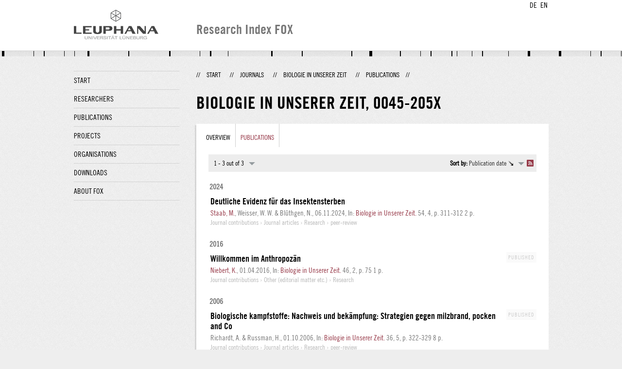

--- FILE ---
content_type: text/html;charset=UTF-8
request_url: http://fox.leuphana.de/portal/en/journals/biologie-in-unserer-zeit(93d2598f-080e-4190-863c-d56d43b7dca3)/publications.html
body_size: 3459
content:
<!DOCTYPE html PUBLIC "-//W3C//DTD XHTML 1.1//EN" "http://www.w3.org/TR/xhtml11/DTD/xhtml11.dtd"><html xmlns="http://www.w3.org/1999/xhtml" lang="en" xml:lang="en"><head>
			<meta http-equiv="Content-Type" content="text/html;charset=utf-8" />
			<title>Biologie in Unserer Zeit - Leuphana Universität Lüneburg</title><link type="text/css" rel="stylesheet" href="/portal/resources/style/css/combined/portal.css?stamp=1761971502116" /><script type="text/javascript" src="/portal/dwr/engine.js?stamp=1761971502116"></script><script type="text/javascript" src="/portal/dwr/interface/PureFacade.js?stamp=1761971502116"></script><script type="text/javascript" src="/portal/resources/style/lib/prototype.js?stamp=1761971502116"></script><script type="text/javascript" src="/portal/resources/style/js/atira.js?stamp=1761971502116"></script><script type="text/javascript" src="/portal/resources/style/js/atira_chart.js?stamp=1761971502116"></script><script type="text/javascript" src="/portal/dwr/interface/GraphFacade.js?stamp=1761971502116"></script><link type="text/css" rel="stylesheet" href="/portal/resources/style/css/combined/portal.css?stamp=1761971502116" /><script type="text/javascript" src="/portal/resources/style/js/jquery-3.1.1.min.js?stamp=1761971502116"></script><script type="text/javascript" src="/portal/resources/style/js/jquery.jcarousel.js?stamp=1761971502116"></script><script type="text/javascript" src="/portal/resources/style/js/site.js?stamp=1761971502116"></script><!-- start: head --><!-- end: head --><script type="text/javascript" src="/portal/resources/core/style/js/portal.js?stamp=1761971502116"></script></head><body class="en_GB en_GB en webkit">
            <div id="top">
                <div id="header">
                    <div class="wrapper clearfix">
                        <div id="portal-language-switch">
                             <ul>
                                    <li><a class="portal_link locale locale_de_DE" href="http://fox.leuphana.de/portal/de/journals/biologie-in-unserer-zeit(93d2598f-080e-4190-863c-d56d43b7dca3)/publications.html" title="DE"><span>DE</span></a></li>
                                    <li><a class="portal_link locale locale_en_GB selected" href="http://fox.leuphana.de/portal/en/journals/biologie-in-unserer-zeit(93d2598f-080e-4190-863c-d56d43b7dca3)/publications.html" title="EN"><span>EN</span></a></li>
                            </ul>
                        </div><a class="portal_link logo" href="http://www.leuphana.de/en/research.html"><span>
                            <img src="/portal/resources/style/gfx/leuphana-logo.png" alt="Leuphana Universität Lüneburg" /></span></a>
                        <div id="header-content" class="pull-right">
                            <span class="title">Research Index FOX</span>
                        </div>
                    </div>
                </div>
                <div class="lines"></div>
            </div>
            <div id="container">
                <div class="wrapper">
                    <div class="clearfix">
                        <div class="sidebar pull-left">
                            <div id="secondary-menu">
                                <ul class="dotted-line">
                                    <li><a class="portal_link" href="http://fox.leuphana.de/portal/en/"><span>Start</span></a></li>
                                    <li><a class="portal_link" href="http://fox.leuphana.de/portal/en/persons/index.html"><span>Researchers</span></a>
                                    </li>
                                    <li><a class="portal_link" href="http://fox.leuphana.de/portal/en/publications/index.html"><span>Publications</span></a>
                                    </li>
                                    <li><a class="portal_link" href="http://fox.leuphana.de/portal/en/projects/index.html"><span>Projects</span></a>
                                    </li>
                                    <li><a class="portal_link" href="http://fox.leuphana.de/portal/en/organisations/index.html"><span>Organisations</span></a></li>
                                    <li><a class="portal_link" href="http://fox.leuphana.de/portal/en/statistics.html"><span>Downloads</span></a></li>
                                    <li><a class="portal_link" href="http://fox.leuphana.de/portal/en/about.html"><span>About FOX</span></a></li>
                                </ul>
                            </div>
                        </div>
                        <div id="content" class="full-width">
                            <ol class="breadcrumb">
                               <li class="separator">//</li>
                               <li><a class="portal_link" href="http://fox.leuphana.de/portal/en/"><span>Start</span></a></li>
                               <li class="separator">//</li>
            <li><a class="portal_link" href="http://fox.leuphana.de/portal/en/journals/search.html"><span>Journals</span></a></li>
            <li class="separator">//</li>
            <li><a class="portal_link" href="http://fox.leuphana.de/portal/en/journals/biologie-in-unserer-zeit(93d2598f-080e-4190-863c-d56d43b7dca3).html"><span>Biologie in Unserer Zeit</span></a></li>
            <li class="separator">//</li>
            <li class="selected">Publications</li>
                               <li class="separator">//</li>
                            </ol>
                            <div id="main">
            <div class="view organisation_view">
                <div class="view_title"><div class="rendering rendering_journal rendering_compact rendering_journal_compact"><h2 class="title">Biologie in Unserer Zeit, ‎<span class="issn">0045-205X</span></h2><p class="type"><span class="type_family">Journal</span></p></div>
                </div>
                <div class="view_container">
                    <div class="box">
		<ul class="tabs">
			<li><a class="portal_link" href="http://fox.leuphana.de/portal/en/journals/biologie-in-unserer-zeit(93d2598f-080e-4190-863c-d56d43b7dca3).html"><span>Overview</span></a>
			</li>
				<li class="selected"><a class="portal_link" href="http://fox.leuphana.de/portal/en/journals/biologie-in-unserer-zeit(93d2598f-080e-4190-863c-d56d43b7dca3)/publications.html"><span>Publications</span></a>
				</li>
		</ul>
                        <div class="tab_inner">
            <div class="tabbed-content">
            <div class="clearfix">
            </div><div class="portal_navigator portal_navigator_white" id="j_id1065704713_18126386"><div class="portal_navigator_top"><div class="portal_navigator_row"><div class="portal_navigator_window_and_pagesize"><div class="portal_navigator_popup"><div class="portal_navigator_popup_control"><div class="div"><div class="div"><span class="portal_navigator_window"><span class="portal_navigator_window_info">1 - 3 out of 3</span></span><a href="javascript:void(0);" title="Click to select how many results to show per page"><span class="portal_navigator_pagesize portal_navigator_links"><em>Page size: </em>10</span></a></div></div></div><div class="portal_navigator_popup_content"><ul><li><strong>10</strong></li><li><a href="http://fox.leuphana.de/portal/en/journals/biologie-in-unserer-zeit(93d2598f-080e-4190-863c-d56d43b7dca3)/publications.html?pageSize=20&amp;page=0" rel="nofollow"><span>20</span></a></li><li><a href="http://fox.leuphana.de/portal/en/journals/biologie-in-unserer-zeit(93d2598f-080e-4190-863c-d56d43b7dca3)/publications.html?pageSize=50&amp;page=0" rel="nofollow"><span>50</span></a></li><li><a href="http://fox.leuphana.de/portal/en/journals/biologie-in-unserer-zeit(93d2598f-080e-4190-863c-d56d43b7dca3)/publications.html?pageSize=100&amp;page=0" rel="nofollow"><span>100</span></a></li></ul></div></div></div><div class="portal_navigator_rss"><a class="portal_link rss_link" href="http://fox.leuphana.de/portal/en/journals/biologie-in-unserer-zeit(93d2598f-080e-4190-863c-d56d43b7dca3)/publications.rss"><span></span></a></div><div class="portal_navigator_ordering"><div class="portal_navigator_popup"><div class="portal_navigator_popup_control"><div><div><strong>Sort by: </strong><a href="javascript:void(0);"><span class="portal_navigator_sort_descending">Publication date</span></a></div></div></div><div class="portal_navigator_popup_content"><ul><li><a class="selected portal_navigator_sort_ascending" rel="nofollow" href="http://fox.leuphana.de/portal/en/journals/biologie-in-unserer-zeit(93d2598f-080e-4190-863c-d56d43b7dca3)/publications.html?ordering=researchOutputOrderByPublicationYear&amp;descending=false"><span>Publication date</span></a></li><li><a class="portal_navigator_sort_ascending" rel="nofollow" href="http://fox.leuphana.de/portal/en/journals/biologie-in-unserer-zeit(93d2598f-080e-4190-863c-d56d43b7dca3)/publications.html?ordering=researchOutputOrderByTitle&amp;descending=false"><span>Title</span></a></li><li><a class="portal_navigator_sort_ascending" rel="nofollow" href="http://fox.leuphana.de/portal/en/journals/biologie-in-unserer-zeit(93d2598f-080e-4190-863c-d56d43b7dca3)/publications.html?ordering=researchOutputOrderByType&amp;descending=false"><span>Type</span></a></li><li><a class="portal_navigator_sort_descending" rel="nofollow" href="http://fox.leuphana.de/portal/en/journals/biologie-in-unserer-zeit(93d2598f-080e-4190-863c-d56d43b7dca3)/publications.html?ordering=researchOutputOrderByYearSubmittedCreated&amp;descending=true"><span>Submission year</span></a></li></ul></div></div></div></div></div><div class="portal_navigator_result">
                <div class="portal_search_container for_publications">
                    <ol class="portal_list"><li class="portal_list_item_group portal_list_item_group_first">2024</li><li class="portal_list_item"><div class="rendering rendering_researchoutput  rendering_researchoutput_short rendering_contributiontojournal rendering_short rendering_contributiontojournal_short remoteorigin"><h2 class="title remoteorigin"><a rel="ContributionToJournal" href="http://fox.leuphana.de/portal/en/publications/deutliche-evidenz-fur-das-insektensterben(d6abc550-e103-4c50-81e5-6161f56fcc98).html" class="link"><span>Deutliche Evidenz für das Insektensterben</span></a></h2><a rel="Person" href="http://fox.leuphana.de/portal/en/persons/michael-staab(ab0d0964-7b56-4c6f-af07-09f9d4a6ccec).html" class="link person"><span>Staab, M.</span></a>, Weisser, W. W. &amp; Blüthgen, N., <span class="date">06.11.2024</span>, <span class="journal">In: <a rel="Journal" href="http://fox.leuphana.de/portal/en/journals/biologie-in-unserer-zeit(93d2598f-080e-4190-863c-d56d43b7dca3)/publications.html" class="link"><span>Biologie in Unserer Zeit.</span></a></span> <span class="volume">54</span>, <span class="journalnumber">4</span>, <span class="pages">p. 311-312</span> <span class="numberofpages">2 p.</span><p class="type"><span class="type_family">Research output<span class="type_family_sep">: </span></span><span class="type_classification_parent">Journal contributions<span class="type_parent_sep"> › </span></span><span class="type_classification">Journal articles</span><span class="type_classification"><span class="type_parent_sep"> › </span>Research</span><span class="type_classification"><span class="type_parent_sep"> › </span>peer-review</span></p></div></li><li class="portal_list_item_group">2016</li><li class="portal_list_item"><div class="portal_content_properties" id="j_id1065704713_181263c7x1xj_id1065704713_1812620b"><span class="workflow_step">Published</span></div><div class="rendering rendering_researchoutput  rendering_researchoutput_short rendering_contributiontojournal rendering_short rendering_contributiontojournal_short"><h2 class="title"><a rel="ContributionToJournal" href="http://fox.leuphana.de/portal/en/publications/willkommen-im-anthropozan(7ef90b5b-d90c-4354-be9a-7d4975e34622).html" class="link"><span>Willkommen im Anthropozän</span></a></h2><a rel="Person" href="http://fox.leuphana.de/portal/en/persons/kai-niebert(6cb6e838-388c-4be8-95cc-8cb751cbb251).html" class="link person"><span>Niebert, K.</span></a>, <span class="date">01.04.2016</span>, <span class="journal">In: <a rel="Journal" href="http://fox.leuphana.de/portal/en/journals/biologie-in-unserer-zeit(93d2598f-080e-4190-863c-d56d43b7dca3)/publications.html" class="link"><span>Biologie in Unserer Zeit.</span></a></span> <span class="volume">46</span>, <span class="journalnumber">2</span>, <span class="pages">p. 75</span> <span class="numberofpages">1 p.</span><p class="type"><span class="type_family">Research output<span class="type_family_sep">: </span></span><span class="type_classification_parent">Journal contributions<span class="type_parent_sep"> › </span></span><span class="type_classification">Other (editorial matter etc.)</span><span class="type_classification"><span class="type_parent_sep"> › </span>Research</span></p></div></li><li class="portal_list_item_group">2006</li><li class="portal_list_item"><div class="portal_content_properties" id="j_id1065704713_181263c7x2xj_id1065704713_1812620b"><span class="workflow_step">Published</span></div><div class="rendering rendering_researchoutput  rendering_researchoutput_short rendering_contributiontojournal rendering_short rendering_contributiontojournal_short"><h2 class="title"><a rel="ContributionToJournal" href="http://fox.leuphana.de/portal/en/publications/biologische-kampfstoffe(cc900e71-ccf7-4056-a3f2-4bc7bd03806e).html" class="link"><span>Biologische kampfstoffe: Nachweis und bekämpfung: Strategien gegen milzbrand, pocken and Co</span></a></h2>Richardt, A. &amp; Russman, H., <span class="date">01.10.2006</span>, <span class="journal">In: <a rel="Journal" href="http://fox.leuphana.de/portal/en/journals/biologie-in-unserer-zeit(93d2598f-080e-4190-863c-d56d43b7dca3)/publications.html" class="link"><span>Biologie in Unserer Zeit.</span></a></span> <span class="volume">36</span>, <span class="journalnumber">5</span>, <span class="pages">p. 322-329</span> <span class="numberofpages">8 p.</span><p class="type"><span class="type_family">Research output<span class="type_family_sep">: </span></span><span class="type_classification_parent">Journal contributions<span class="type_parent_sep"> › </span></span><span class="type_classification">Journal articles</span><span class="type_classification"><span class="type_parent_sep"> › </span>Research</span><span class="type_classification"><span class="type_parent_sep"> › </span>peer-review</span></p></div></li>
                    </ol>
                </div></div></div><script type="text/javascript">
try {(function() {
new portal.Navigator({element:'j_id1065704713_18126386'});
})();} catch (e) {if (window['atira']) {atira.handleException(e);}}
</script>
            </div>
                        </div>
                    </div>
                </div>
            </div>
                            </div>
                        </div>
                    </div>
                    <div id="footer"><div id="footer" style="width:100%"><div id="footer_left" style=" width:500px;  float:left">Research index and Repository of Leuphana University Luneburg<br>Maintained by the Research Service Team (Head: Dipl.-Oec. Anke Zerm)<br><a href="http://fox.leuphana.de/portal/en/about.html">Notes for users | <a href="http://www.leuphana.de/en/site-notice-leuphana.html" target="_blank" class="external-link-new-window">Legal Statement Leuphana University</a><p></div><div id="footer_right" style="position:absolute; width:200px; right:0px"><div style="text-align:right">Feedback: <a title="pure@leuphana.de" href="mailto:pure@leuphana.de">pure@leuphana.de</a><br>Leuphana users: <a class="login" href="http://pure.leuphana.de/admin/workspace.xhtml" target="_blank" class="external-link-new-window">Log in to Pure</a></p></div></div></div>
                    </div>
                </div>
            </div>
<script type="text/javascript">(function(i,s,o,g,r,a,m){i['GoogleAnalyticsObject']=r;i[r]=i[r]||function(){(i[r].q=i[r].q||[]).push(arguments)},i[r].l=1*new Date();a=s.createElement(o),m=s.getElementsByTagName(o)[0];a.async=1;a.src=g;m.parentNode.insertBefore(a,m)})(window,document,'script','//www.google-analytics.com/analytics.js','ga');ga('create', 'UA-XXXXXX-X', { 'cookieDomain': document.location.hostname });ga('require', 'displayfeatures');ga('set', 'anonymizeIp', true);ga('set', 'anonymizeIp', true);ga('send', 'pageview');</script>
</body></html>